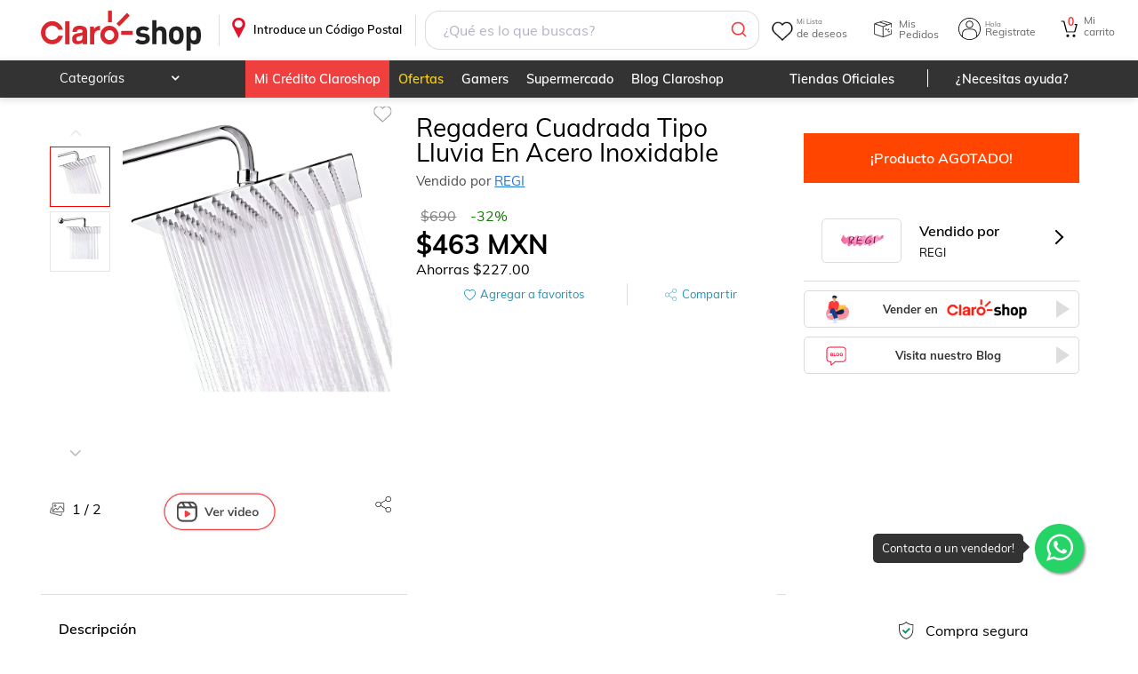

--- FILE ---
content_type: image/svg+xml
request_url: https://resources.claroshop.com/medios-plazavip/swift/v1/portalAssets/claroshop/img/newHome/icon-inbursa-gray.svg
body_size: 5444
content:
<?xml version="1.0" encoding="utf-8"?>
<!-- Generator: Adobe Illustrator 21.0.0, SVG Export Plug-In . SVG Version: 6.00 Build 0)  -->
<svg version="1.1" xmlns="http://www.w3.org/2000/svg" xmlns:xlink="http://www.w3.org/1999/xlink" x="0px" y="0px"
	 viewBox="0 0 200 52.1" style="enable-background:new 0 0 200 52.1;" xml:space="preserve">
<style type="text/css">
	.st0{display:none;}
	.st1{display:inline;}
	.st2{fill-rule:evenodd;clip-rule:evenodd;fill:#808080;}
	.st3{fill:#808080;}
	.st4{display:inline;fill-rule:evenodd;clip-rule:evenodd;fill:#808080;}
</style>
<g id="Capa_1" class="st0">
	<g class="st1">
		<polygon class="st2" points="10.9,20.9 19.7,20.9 19.7,31.4 33.6,31.4 33.6,20.9 42.4,20.9 52.8,40.1 44.1,40.1 39.1,31 
			26.7,40.1 14.2,31 9.2,40.1 0.5,40.1 		"/>
		<polygon class="st2" points="52.9,20.9 52.9,12.2 0.5,12.2 0.5,20.9 9.2,20.9 10.1,19.1 21.4,19.1 21.4,29.6 31.9,29.6 31.9,19.1 
			43.2,19.1 44.1,20.9 		"/>
		<polygon class="st3" points="190.6,17.4 183.3,25.6 191.3,34.9 184.8,34.9 180.1,29.1 175,34.9 169.2,34.9 177.3,25.8 170.5,17.4 
			176.2,17.4 180.5,22.3 184.8,17.4 		"/>
		<polygon class="st3" points="155,23.6 165.9,23.6 165.9,27.2 155,27.1 155,31.4 167.9,31.4 167.9,34.9 150.3,34.9 150.3,17.4 
			167.9,17.4 167.9,20.9 155,20.9 		"/>
		<polygon class="st3" points="87,23.6 98,23.6 98,27.2 87,27.1 87,31.4 99.9,31.4 99.9,34.9 82.4,34.9 82.4,17.4 99.9,17.4 
			99.9,20.9 87,20.9 		"/>
		<polygon class="st3" points="122.8,17.4 130.9,17.4 134.9,27.4 138.9,17.4 147.2,17.4 147.2,34.9 142.4,34.9 142.4,20.9 
			136.5,34.9 133.1,34.9 127.4,20.9 127.4,34.9 122.8,34.9 		"/>
		<polygon class="st3" points="61.6,17.4 80.1,17.4 80.1,20.9 73.1,20.9 73.1,34.9 68.5,34.9 68.5,20.9 61.6,20.9 		"/>
		<polygon class="st3" points="103.1,17.4 107.9,17.4 107.9,31.4 120.7,31.4 120.7,34.9 103.1,34.9 		"/>
		<path class="st2" d="M194.7,31h1.8c0.3,0,0.5,0,0.7,0.1c0.4,0.2,0.5,0.5,0.5,0.9c0,0.2,0,0.4-0.1,0.6c-0.1,0.1-0.2,0.3-0.4,0.4
			c0.1,0.1,0.3,0.1,0.3,0.2c0.1,0.1,0.1,0.3,0.1,0.5l0,0.5c0,0.1,0,0.3,0,0.3c0,0.1,0.1,0.2,0.2,0.2v0.1h-0.6c0,0,0-0.1,0-0.1
			c0-0.1,0-0.2,0-0.3l0-0.6c0-0.3-0.1-0.4-0.3-0.5c-0.1,0-0.3-0.1-0.5-0.1h-1.2v1.7h-0.5V31 M196.4,32.8c0.2,0,0.4-0.1,0.6-0.1
			c0.1-0.1,0.2-0.3,0.2-0.5c0-0.3-0.1-0.5-0.3-0.6c-0.1-0.1-0.2-0.1-0.4-0.1h-1.3v1.3H196.4 M196,30c-1.7,0-3.1,1.4-3.1,3.1
			c0,1.7,1.4,3.1,3.1,3.1s3.1-1.4,3.1-3.1C199.1,31.4,197.7,30,196,30 M196,29.6c1.9,0,3.5,1.6,3.5,3.5c0,1.9-1.6,3.5-3.5,3.5
			c-1.9,0-3.5-1.6-3.5-3.5C192.6,31.2,194.1,29.6,196,29.6z"/>
	</g>
</g>
<g id="Capa_2" class="st0">
	<g class="st1">
		<g>
			<path class="st2" d="M150.9,36.6C150.9,36.6,150.9,36.6,150.9,36.6L150.9,36.6L150.9,36.6L150.9,36.6z M150.9,36.6L150.9,36.6
				C150.9,36.6,150.9,36.6,150.9,36.6L150.9,36.6L150.9,36.6L150.9,36.6z M144.4,29.2L144.4,29.2c0.1,0,0.1,0,0.1,0
				C144.5,29.2,144.5,29.2,144.4,29.2L144.4,29.2L144.4,29.2L144.4,29.2z M136.3,14.9h7.4c3.5,0,4.6,1.9,4.6,3.5
				c0,2.4-2.1,4.5-6.6,4.5h-7L136.3,14.9L136.3,14.9L136.3,14.9z M149.6,37.1l0.1-0.7c0.4-2.6-0.5-4.2-1.2-5.2c-1-1.2-2.5-2-4-2
				c0,0-0.1,0-0.1,0h-11.2l0.3-1.3c0,0,10.9,0,11,0c0,0,0,0,0,0c3.9-0.1,6.4-1.9,7.8-3.5c1.8-2,2.9-4.7,2.9-7.3c0-2-0.7-3.8-1.9-5.1
				c-1.3-1.4-3.3-2.2-5.8-2.2h-16l-8.2,38.2h5.7l3.1-13.8h7.4c1.1,0,4.9-0.5,3.8,4.1c-0.3,1.6-1,5.7,0,9.7c0.8,0,3.7,0,6.6,0
				C148.6,44.7,149,40.7,149.6,37.1L149.6,37.1L149.6,37.1z M162,15.9c0-8.3-5.3-12.1-14.5-12.1c-10.5,0-21.7,0-21.7,0l-9.7,44.2
				h5.9l8.5-39.4h17c2.8,0,5.1,0.9,6.7,2.6c1.4,1.5,2.2,3.6,2.2,6c0,2.9-1.2,5.9-3.2,8.1c-1.2,1.3-3,2.7-5.7,3.4
				c0.7,0.4,1.4,1,1.9,1.6c0.9,1.2,2,3.2,1.5,6.2l0-0.1c0,0,0,0,0,0.1v0c0,0,0,0,0,0c0,0.1,0,0.3-0.1,0.7c-0.5,3.5-1,7.5,0.3,10.7
				c2.9,0,5.5,0,5.5,0c-0.3-1-1-2.3-0.2-5.6c0.9-3.7,2.2-10.9-2.5-13.4C155.2,28.5,162,25.6,162,15.9L162,15.9L162,15.9z M17.1,44
				c8.1,0,13.6-3.6,14.6-9.6c0.7-4.5-3.3-6-7.9-7.2c-0.9-0.2-1.6-0.5-2.6-0.7c-4-1-11.6-3-11.1-9.8c0.6-8.8,10.7-9.5,13.8-9.5
				c4.5,0,7.7,1.5,9.5,4.4c1.4,2.3,1.5,4.9,1.6,6.1v0.1l5.9,0c0-9-3.9-15.1-15.7-15.1C14.5,2.6,6,7.1,4.4,16.6
				C1.6,33.6,25.3,28.3,24.2,35c-0.3,2.1-2.2,4-5.7,4c-1.4,0-2.8-0.4-3.8-1.1c-1.1-0.7-2.1-1.9-2-6.6H6.9c-0.1,4.4,0.3,7,1.5,8.7
				C11,43.8,16.1,44,17.1,44L17.1,44L17.1,44z M16.7,49.5c11.7,0.1,20.5-4.6,22.1-14.9c2.5-16.8-22.1-11.9-21.2-19.1
				c0.2-1.6,1.7-2.8,4.8-2.8c1.3,0,2.5,0.3,3.4,0.8c0.9,0.6,1.5,1.5,1.8,4.2l6.1,0v-0.1c-0.1-1-0.2-3.4-1.4-5.4
				c-1.5-2.5-4.4-3.8-8.4-3.8c-2.8,0-12.1,0.6-12.6,8.3c-0.4,5.7,5.9,7.4,10.2,8.5c1,0.3,1.8,0.5,2.7,0.7c3.7,1,9.8,2.6,8.7,8.7
				c-1.1,6.7-7,10.7-15.8,10.7c-1.1,0-6.7-0.2-9.6-4.5c-1.4-1.8-1.9-4.8-1.8-9.4H0.2c-0.1,1-0.2,2.1-0.2,3
				C0,43.7,5.3,49.4,16.7,49.5L16.7,49.5L16.7,49.5z M95,3.9L69.9,48.1h5.7l24.9-44.2H95L95,3.9L95,3.9z M93.4,29.1l5.5-9.8l1.6,9.8
				H93.4L93.4,29.1L93.4,29.1z M107.9,3.9H102L77,48.1h5.7l4.2-7.2h15.2l1.3,7.2h5.3l-2.2-12.5H89.8l0.7-1.3h15.9l-3.8-21.6l1-1.8
				l6.4,37.3h5.4L107.9,3.9L107.9,3.9L107.9,3.9z M46.3,41.8h24.2l1-4.5H52.7l1.4-5.9h17.7l1-4.9H55.2l0.3-1.3H73l1-4.8H56.5
				l1.4-5.6h18.5l1-4.6h-24L46.3,41.8L46.3,41.8L46.3,41.8z M47.2,3.8l-9.8,44.3H69l1.1-5H44.7L52.5,9h25.2l1.2-5.2H47.2L47.2,3.8
				L47.2,3.8z M191.5,12.3c-1.6-2.5-4.4-3.8-8.5-3.8c-2.8,0-12.1,0.6-12.6,8.3c-0.4,5.7,6,7.4,10.2,8.5c1,0.3,1.8,0.5,2.7,0.7
				c3.7,1,9.8,2.6,8.8,8.7c-1.1,6.7-7,10.7-15.8,10.7c-1.1,0-6.7-0.2-9.6-4.5c-1.4-1.8-1.9-4.8-1.8-9.4h-5.5
				c-1.2,11.2,4,18.1,16.5,18.2c11.7,0.1,20.6-4.6,22.1-14.9c2.5-16.8-22.1-11.9-21.2-19.1c0.2-1.6,1.7-2.8,4.7-2.8
				c1.4,0,2.6,0.3,3.5,0.8c0.9,0.6,1.5,1.5,1.8,4.2l6.1,0v-0.1C192.8,16.6,192.7,14.3,191.5,12.3L191.5,12.3L191.5,12.3z M184.3,2.6
				c-10.6,0-19.1,4.5-20.7,14c-2.9,17,20.8,11.7,19.7,18.5c-0.4,2.1-2.2,4-5.7,4c-1.3,0-2.7-0.4-3.8-1.1c-1-0.7-2.1-1.9-2-6.6h-5.8
				c-0.1,4.3,0.4,7.1,1.6,8.7c2.5,3.8,7.6,4,8.6,4c8.1,0,13.6-3.6,14.6-9.6c0.8-4.5-3.3-6-7.9-7.2c-0.9-0.2-1.6-0.5-2.6-0.7
				c-4-1-11.5-3-11.1-9.8c0.6-8.8,10.7-9.5,13.8-9.5c4.5,0,7.7,1.5,9.5,4.4c1.4,2.3,1.5,4.9,1.5,6.1v0.1l5.9,0
				C199.9,8.7,196.1,2.6,184.3,2.6L184.3,2.6z"/>
		</g>
	</g>
</g>
<g id="Capa_3" class="st0">
	<path class="st4" d="M16.1,17.6c0,0-7.7,3.1-8,4.9c0,0-1.5,2.2,4.3,1.7c0,0,17.3-1.7,17.9,6.1c0,0,0.2,3.1-3.1,5.8
		c0,0-7.6,7.1-21,4.8c0,0-6.1-0.4-5.9-4c0,0,0.9-1.7,3.3,0c0,0,12.3,3.1,18.2-1.8c0,0,2.6-2.5,0.7-3.7c0,0-3.5-1.8-8.1-1.9
		c0,0-13.7,1.6-14.4-4c0,0-1.2-4.8,7.2-9.4c0,0,12.4-6,23.1-5.6c0,0,5.9-1.6,6.3,3.4c0,0-2.1,4.7-9.9,5.1c0,0-7.7,0.3-8.4-1.6
		C18.4,17.4,18.1,16.9,16.1,17.6L16.1,17.6z M25.6,16.7c0,0,2.2-0.3,1.7-1.9c0,0-2.7-1.3-5.1,0.8C22.1,15.7,21.1,17.3,25.6,16.7
		L25.6,16.7z M51.6,27.7c0,0,0.7-3-7.7-2c0,0-12.5,2.2-12.3,10.8c0,0,1.3,6.8,8.5,3.6c0,0,4.7-2.5,5.9-3.3c0,0,0.4,5.5,6,4.9
		c0,0,3.7,0.3,7-4.2c0,0,3.4-4.3,4.1-4.1c0,0,1.8-0.2,0.6,1.7c0,0-2.6,4.2,1.1,5c0,0,4,1.4,6.3-2.2c0,0,3.6-5.5,5.7-5.5
		c0,0,0.8,0.3-0.5,2.2c0,0-2,5.5,3.6,5.9c0,0,5.5,0.5,6.4-1.9c0,0,1.1-2.3-1.8-0.8c0,0-3.9,2.3-2.4-1.2c0,0,5.9-7.7,0.2-9.8
		c0,0-3-1.4-5.2,0.2c0,0-3.3,3.5-4.7,3.7c0,0-1.2,0.2-1.4-2.3c0,0-1.2-3.8-5.9-1.5c0,0-3,2.6-8.6,9.3c0,0-5.1,5.2-3.8,0.1
		c0,0,3.7-5.8-0.2-7.1c0,0-2.2-1-5.6,2.4c0,0-6.8,6-8.5,6c0,0-2.1-0.3,0.9-4.2c0,0,3.3-4.4,8.9-4.8C48.2,28.8,51.6,28.8,51.6,27.7
		L51.6,27.7z M98,25.8c-1.3,3.6,1.4,0.8,1.4,0.8c6.5-3.4,6.5,3.5,6.5,3.5c1.3,1.7,3.8-0.4,3.8-0.4c1.3-0.8,2.8-2.4,2.8-2.4
		c4.2-3.8,6.9-0.9,6.9-0.9c0.6,1.7,2.2,0.4,2.2,0.4c5.4-1.6,4.3,2.5,4.3,2.5c-1.6,0.4-0.7,2.2-0.7,2.2c0.6,2.2,3.9-1.3,3.9-1.3
		c1.9-0.5,0.9-3.1,0.9-3.1c0.1-2.1,2.7-1.3,2.7-1.3c1.8,1.4,4.3,0.3,4.3,0.3c4.2-0.2,3.8,2,3.8,2c1.6,1.6,0,3.4,0,3.4
		c-2.9,2.7-3,5.8-3,5.8c0.2,3.5,7.2-4.7,7.2-4.7c5.4-7.6,10.1-6.4,10.1-6.4c4.3-0.1,3.1,6.4,3.1,6.4l5.3-4.9
		c1.9-2.6,4.6-1.8,4.6-1.8c5.9,1.5,1.5,8.7,1.5,8.7c-1.2,2.9,1.7,1.8,1.7,1.8c2-2.8,6.7-7.2,6.7-7.2c7.6-6.9,11.3-5.2,11.3-5.2
		c2.9,0.6,0.4,2.9,0.4,2.9c-1.5,2.1-0.4,5.9-0.4,5.9l10.6,0.1l-3.1,3.7l-8.9-0.1c-1.5,3.1-5.7,3.1-5.7,3.1c-5.1-0.5-5.6-4.7-5.6-4.7
		c-0.8-0.1-3.8,3.1-3.8,3.1c-2,2.6-7.9,0.6-7.9,0.6c-3.1-0.9-1.1-6-1.1-6c-0.9-0.8-5.7,4.6-5.7,4.6c-2.6,3.9-6,2.3-6,2.3
		c-4-1.2-1.6-6-1.6-6c1.5-2.4,1.1-3,1.1-3c-2.2,1.3-6.1,6.1-6.1,6.1c-8,7.8-13.2,1.8-13.2,1.8c-2.5-3.8,3.3-8.7,3.3-8.7
		c-1.3-0.9-2.4,0.1-2.4,0.1c-3.6,6.5-10.1,5.9-10.1,5.9c-1.8,3.2-6.1,4.5-6.1,4.5c-11.1,2.9-8.5-6.1-8.5-6.1
		c-2.8,0.8-3.3-0.1-3.3-0.1c-0.2,0.7-2.2,1-2.2,1s-4.2,5.7-9,5.8c-4.8,0.1-6.2-2.7-5.5-7.5c0.7-4.7,7-14,7-14c-0.9,0.5-2-0.2-2-0.2
		c-0.8-1.8,4.8-4.1,4.8-4.1c4.5-2,3,0.9,3,0.9L98,25.8L98,25.8z M94.7,32.6c-1.9,5.8,0.3,6.3,0.3,6.3c2.1-0.1,3.8-4,3.8-4
		c0.5-2.1-1.8-4.7-1.8-4.7C95.7,29.8,94.7,32.6,94.7,32.6L94.7,32.6z M115.3,31.7c-3.1,8.3,0.9,6.4,0.9,6.4c3.2-1.9,3.2-4.3,3.2-4.3
		c0.1-1.5-1.6-4-1.6-4C116.7,29.1,115.3,31.7,115.3,31.7L115.3,31.7z M183.5,28.4c0,0-3.7,1-3.8,4.2c0,0,1.8,0.9,3.3-0.3
		C183,32.2,183.6,29.3,183.5,28.4L183.5,28.4z"/>
</g>
<g id="Capa_4">
	<g>
		<path class="st2" d="M26.5,14.8c-3.1,0-5.8,1.1-8,3.3c-2.2,2.2-3.3,4.9-3.3,8c0,3.2,1.1,5.8,3.3,8c2.2,2.3,4.9,3.4,8,3.4
			c3.1,0,5.8-1.1,8-3.4c2.2-2.2,3.3-4.8,3.3-8c0-3.1-1.1-5.8-3.3-8C32.3,15.9,29.6,14.8,26.5,14.8L26.5,14.8z"/>
		<path class="st2" d="M26.5,12.8V0C22,0,17.7,1.2,13.7,3.4v19.5c0.7-2.9,2.3-5.3,4.6-7.1C20.8,13.8,23.5,12.8,26.5,12.8L26.5,12.8z
			"/>
		<path class="st2" d="M23.8,39.2c-3-0.7-5.4-2.3-7.2-4.7c-2-2.4-2.9-5.1-2.9-8.2H0.5c0,4.6,1.2,8.9,3.5,12.8H23.8L23.8,39.2z"/>
		<path class="st2" d="M39.5,29.4c-0.7,2.9-2.2,5.3-4.6,7.2c-2.4,1.9-5.2,2.9-8.3,2.9v12.6c4.6,0,8.9-1.1,12.8-3.4V29.4L39.5,29.4z"
			/>
		<path class="st2" d="M52.6,26c0-4.6-1.2-8.9-3.5-12.8H29.8c3,0.7,5.4,2.3,7.2,4.6c2,2.5,2.9,5.2,2.9,8.3H52.6L52.6,26z"/>
		<polygon class="st2" points="58.6,13.8 58.6,28.9 63.1,28.9 63.1,13.8 58.6,13.8 		"/>
		<polygon class="st2" points="87.1,13.8 82.4,13.8 82.4,24.8 82.4,24.8 73.6,13.8 66.4,13.8 66.4,28.9 71.1,28.9 71.1,17.9 
			71.1,17.9 79.8,28.9 87.1,28.9 87.1,13.8 		"/>
		<path class="st2" d="M94.8,19.8v-2.4h8.3c0.9,0,1.4,0.4,1.4,1.2c0,0.8-0.5,1.2-1.4,1.2H94.8L94.8,19.8z M94.8,22.9h8.4
			c1.1,0,1.7,0.5,1.7,1.3c0,0.8-0.6,1.1-1.7,1.1h-8.4V22.9L94.8,22.9z M106.8,21.3L106.8,21.3c0.8-0.3,1.3-0.6,1.6-1
			c0.5-0.5,0.7-1.4,0.7-2.6c0-1.4-0.5-2.4-1.4-3.1c-0.9-0.6-2.3-0.8-4.2-0.8H90.1v15.1H105c1.5,0,2.6-0.2,3.3-0.7
			c0.8-0.7,1.3-1.8,1.3-3.3c0-1.2-0.2-2.1-0.6-2.6C108.5,21.8,107.8,21.4,106.8,21.3L106.8,21.3z"/>
		<path class="st2" d="M131.4,13.8h-4.6v8.8c0,0.9-0.3,1.6-0.6,2c-0.4,0.5-1.2,0.7-2.1,0.7h-4.6c-1,0-1.6-0.2-2.1-0.7
			c-0.4-0.4-0.5-1.1-0.5-2v-8.8h-4.7v9.7c0,1.9,0.5,3.3,1.5,4.2c1,1,2.6,1.4,4.7,1.4h6.8c2.1,0,3.7-0.4,4.7-1.4
			c1-0.9,1.5-2.3,1.5-4.2V13.8L131.4,13.8z"/>
		<path class="st2" d="M139,21.2v-3.7c2.5,0,4.9,0,7.4,0c1.2,0,2.1,0.2,2.1,1.6c0,0.2,0,0.3,0,0.5c0,1.1-0.6,1.6-1.7,1.6H139
			L139,21.2z M139,25.1h7.4c0.7,0,1.2,0.1,1.5,0.4c0.3,0.3,0.4,0.9,0.4,1.7v1.8h4.7v-2.6c0-1.1-0.2-2-0.7-2.5
			c-0.4-0.4-1-0.7-1.8-0.9c1-0.2,1.7-0.7,2.1-1.3c0.3-0.6,0.5-1.4,0.5-2.5v-0.9c0-1.5-0.3-2.6-0.9-3.3c-0.8-0.9-2-1.2-3.7-1.2h-14.1
			v15.1h4.7V25.1L139,25.1z"/>
		<path class="st2" d="M166,19.5l-4.7-0.2c-0.3,0-0.6-0.2-0.7-0.4c-0.1-0.1-0.2-0.4-0.2-0.7c0-0.8,0.6-1.2,1.8-1.2h5.2
			c1,0,1.7,0.1,2,0.3c0.2,0.2,0.3,0.6,0.3,1.3h4.7v-0.5c0-1.6-0.3-2.7-1-3.3c-0.8-0.9-2.5-1.3-4.9-1.3h-6.6c-2.7,0-4.5,0.5-5.3,1.4
			c-0.6,0.7-0.9,1.9-0.9,3.5c0,1.1,0.1,1.8,0.3,2.4c0.1,0.6,0.5,1,1,1.4c1,0.6,3.1,0.9,6.6,0.9l5.6,0.2c0.4,0,0.7,0.2,0.8,0.4
			l0.2,0.8c0,0.5-0.2,0.9-0.6,1.1l-1.4,0.2h-5.8l-1.5-0.3c-0.3-0.2-0.5-0.7-0.5-1.5h-4.7v1.1c0,1.6,0.5,2.7,1.4,3.3
			c0.8,0.5,2.4,0.8,4.6,0.8h5.7c3.1,0,5.2-0.3,6.1-0.9c0.6-0.3,1-0.8,1.2-1.4c0.2-0.6,0.3-1.5,0.3-2.5c0-1.2-0.1-2-0.4-2.6
			c-0.2-0.7-0.7-1.2-1.3-1.5C172.1,19.7,169.7,19.5,166,19.5L166,19.5z"/>
		<polygon class="st2" points="190.4,13.8 184.4,13.8 176.1,28.9 181.4,28.9 182.7,26.3 184.5,23 187.4,17.3 190.4,23 184.5,23 
			182.7,26.3 192.2,26.3 193.6,28.9 198.8,28.9 190.4,13.8 		"/>
		<path class="st2" d="M96.7,40.9v-1.2l4.3,0v3.8c-0.7,0.5-1.3,0.9-2,1.2c-0.7,0.3-1.4,0.4-2.2,0.4c-1,0-1.9-0.2-2.7-0.6
			c-0.8-0.4-1.4-1-1.8-1.8c-0.4-0.8-0.6-1.7-0.6-2.7c0-1,0.2-1.9,0.6-2.8c0.4-0.9,1-1.5,1.8-1.9c0.8-0.4,1.7-0.6,2.7-0.6
			c0.7,0,1.4,0.1,2,0.4c0.6,0.2,1.1,0.6,1.4,1c0.3,0.4,0.6,1,0.8,1.7l-1.2,0.3c-0.2-0.5-0.3-0.9-0.6-1.2c-0.2-0.3-0.5-0.5-1-0.7
			c-0.4-0.2-0.9-0.3-1.4-0.3c-0.6,0-1.1,0.1-1.6,0.3c-0.4,0.2-0.8,0.4-1.1,0.7c-0.3,0.3-0.5,0.6-0.6,1c-0.3,0.6-0.4,1.3-0.4,2
			c0,0.9,0.2,1.7,0.5,2.3c0.3,0.6,0.8,1.1,1.4,1.4c0.6,0.3,1.2,0.4,1.9,0.4c0.6,0,1.1-0.1,1.7-0.3c0.6-0.2,1-0.5,1.3-0.7v-1.9H96.7
			L96.7,40.9z"/>
		<path class="st2" d="M102.8,44.8v-7.3h1.1v1.1c0.3-0.5,0.5-0.9,0.8-1c0.2-0.2,0.5-0.2,0.8-0.2c0.4,0,0.8,0.1,1.3,0.4l-0.4,1.2
			c-0.3-0.2-0.6-0.3-0.9-0.3c-0.3,0-0.5,0.1-0.7,0.2c-0.2,0.2-0.4,0.4-0.5,0.7c-0.1,0.4-0.2,0.9-0.2,1.4v3.8H102.8L102.8,44.8z"/>
		<path class="st2" d="M112.3,44.8v-1.1c-0.6,0.8-1.3,1.2-2.3,1.2c-0.4,0-0.8-0.1-1.2-0.2c-0.4-0.2-0.7-0.4-0.8-0.6
			c-0.2-0.3-0.3-0.6-0.4-0.9c0-0.2-0.1-0.6-0.1-1.2v-4.5h1.2v4.1c0,0.7,0,1.1,0.1,1.3c0.1,0.3,0.2,0.6,0.5,0.8
			c0.3,0.2,0.6,0.3,0.9,0.3c0.4,0,0.7-0.1,1-0.3c0.3-0.2,0.6-0.5,0.7-0.8c0.1-0.3,0.2-0.8,0.2-1.4v-3.9h1.2v7.3H112.3L112.3,44.8z"
			/>
		<path class="st2" d="M115.4,47.6V37.5h1.1v1c0.3-0.4,0.6-0.7,0.9-0.8c0.3-0.2,0.7-0.3,1.2-0.3c0.6,0,1.2,0.2,1.7,0.5
			c0.5,0.3,0.8,0.8,1.1,1.4c0.2,0.6,0.4,1.2,0.4,1.9c0,0.7-0.1,1.4-0.4,2c-0.3,0.6-0.7,1.1-1.2,1.4c-0.5,0.3-1.1,0.5-1.6,0.5
			c-0.4,0-0.8-0.1-1.1-0.3c-0.3-0.2-0.6-0.4-0.8-0.7v3.6H115.4L115.4,47.6z M116.5,41.2c0,0.9,0.2,1.6,0.6,2.1
			c0.4,0.5,0.8,0.7,1.4,0.7c0.6,0,1-0.2,1.4-0.7c0.4-0.5,0.6-1.2,0.6-2.2c0-0.9-0.2-1.6-0.6-2.1c-0.4-0.5-0.8-0.7-1.4-0.7
			c-0.5,0-1,0.2-1.4,0.7C116.7,39.5,116.5,40.3,116.5,41.2L116.5,41.2z"/>
		<path class="st2" d="M122.8,41.2c0-1.4,0.4-2.4,1.1-3c0.6-0.5,1.4-0.8,2.3-0.8c1,0,1.8,0.3,2.5,1c0.6,0.7,1,1.6,1,2.7
			c0,0.9-0.1,1.7-0.4,2.2c-0.3,0.5-0.7,1-1.2,1.3c-0.5,0.3-1.1,0.4-1.8,0.4c-1,0-1.9-0.3-2.5-1C123.1,43.4,122.8,42.4,122.8,41.2
			L122.8,41.2z M124,41.2c0,0.9,0.2,1.6,0.6,2.1c0.4,0.5,0.9,0.7,1.5,0.7c0.6,0,1.1-0.2,1.5-0.7c0.4-0.5,0.6-1.2,0.6-2.1
			c0-0.9-0.2-1.6-0.6-2.1c-0.4-0.5-0.9-0.7-1.5-0.7c-0.6,0-1.1,0.2-1.5,0.7C124.2,39.5,124,40.2,124,41.2L124,41.2z"/>
		<polygon class="st2" points="135.2,44.8 135.2,34.7 142.1,34.7 142.1,35.9 136.6,35.9 136.6,39 141.3,39 141.3,40.2 136.6,40.2 
			136.6,44.8 135.2,44.8 		"/>
		<path class="st2" d="M143.6,36.1v-1.4h1.2v1.4H143.6L143.6,36.1z M143.6,44.8v-7.3h1.2v7.3H143.6L143.6,44.8z"/>
		<path class="st2" d="M146.8,44.8v-7.3h1.1v1c0.5-0.8,1.3-1.2,2.3-1.2c0.4,0,0.8,0.1,1.2,0.2c0.4,0.2,0.6,0.4,0.8,0.6
			c0.2,0.3,0.3,0.6,0.4,0.9c0,0.2,0.1,0.6,0.1,1.2v4.5h-1.2v-4.5c0-0.5,0-0.9-0.1-1.1c-0.1-0.2-0.3-0.4-0.5-0.6
			c-0.2-0.2-0.5-0.2-0.9-0.2c-0.5,0-1,0.2-1.4,0.5c-0.4,0.3-0.6,1-0.6,1.9v4H146.8L146.8,44.8z"/>
		<path class="st2" d="M159.4,43.9c-0.5,0.4-0.9,0.7-1.3,0.8c-0.4,0.2-0.9,0.2-1.4,0.2c-0.8,0-1.4-0.2-1.9-0.6
			c-0.4-0.4-0.6-0.9-0.6-1.5c0-0.4,0.1-0.7,0.2-1c0.2-0.3,0.4-0.5,0.6-0.7c0.3-0.2,0.6-0.3,0.9-0.4c0.2-0.1,0.6-0.1,1.1-0.2
			c1-0.1,1.7-0.3,2.2-0.4c0-0.2,0-0.3,0-0.3c0-0.5-0.1-0.9-0.4-1.1c-0.3-0.3-0.8-0.4-1.4-0.4c-0.6,0-1,0.1-1.3,0.3
			c-0.3,0.2-0.5,0.6-0.6,1.1l-1.2-0.2c0.1-0.5,0.3-0.9,0.5-1.3c0.3-0.3,0.6-0.6,1.1-0.7c0.5-0.2,1-0.3,1.7-0.3
			c0.6,0,1.1,0.1,1.5,0.2c0.4,0.1,0.7,0.3,0.9,0.6c0.2,0.2,0.3,0.5,0.4,0.8c0,0.2,0.1,0.6,0.1,1.1v1.7c0,1.2,0,1.9,0.1,2.2
			c0.1,0.3,0.2,0.6,0.3,0.9h-1.3C159.5,44.6,159.4,44.3,159.4,43.9L159.4,43.9z M159.3,41.2c-0.5,0.2-1.1,0.3-2,0.5
			c-0.5,0.1-0.9,0.2-1.1,0.2c-0.2,0.1-0.4,0.2-0.5,0.4c-0.1,0.2-0.2,0.4-0.2,0.6c0,0.3,0.1,0.6,0.4,0.8c0.2,0.2,0.6,0.3,1.1,0.3
			c0.5,0,0.9-0.1,1.3-0.3c0.4-0.2,0.6-0.5,0.8-0.9c0.1-0.3,0.2-0.7,0.2-1.2V41.2L159.3,41.2z"/>
		<path class="st2" d="M162.5,44.8v-7.3h1.1v1c0.5-0.8,1.3-1.2,2.3-1.2c0.4,0,0.8,0.1,1.2,0.2c0.4,0.2,0.6,0.4,0.8,0.6
			c0.2,0.3,0.3,0.6,0.4,0.9c0,0.2,0.1,0.6,0.1,1.2v4.5h-1.2v-4.5c0-0.5,0-0.9-0.1-1.1c-0.1-0.2-0.3-0.4-0.5-0.6
			c-0.2-0.2-0.5-0.2-0.9-0.2c-0.5,0-1,0.2-1.4,0.5c-0.4,0.3-0.6,1-0.6,1.9v4H162.5L162.5,44.8z"/>
		<path class="st2" d="M175.1,42.1l1.2,0.2c-0.1,0.8-0.5,1.5-1,2c-0.5,0.5-1.2,0.7-2,0.7c-1,0-1.8-0.3-2.4-1
			c-0.6-0.7-0.9-1.6-0.9-2.8c0-0.8,0.1-1.5,0.4-2.1c0.3-0.6,0.7-1,1.2-1.3c0.5-0.3,1.1-0.4,1.7-0.4c0.8,0,1.4,0.2,2,0.6
			c0.5,0.4,0.8,1,1,1.7l-1.2,0.2c-0.1-0.5-0.3-0.9-0.6-1.1c-0.3-0.2-0.6-0.4-1.1-0.4c-0.6,0-1.1,0.2-1.5,0.7
			c-0.4,0.4-0.6,1.2-0.6,2.1c0,1,0.2,1.7,0.6,2.1c0.4,0.4,0.9,0.7,1.5,0.7c0.5,0,0.9-0.2,1.2-0.4C174.8,43.2,175,42.8,175.1,42.1
			L175.1,42.1z"/>
		<path class="st2" d="M177.4,36.1v-1.4h1.2v1.4H177.4L177.4,36.1z M177.4,44.8v-7.3h1.2v7.3H177.4L177.4,44.8z"/>
		<path class="st2" d="M185.6,42.5l1.3,0.2c-0.2,0.8-0.6,1.3-1.1,1.7c-0.5,0.4-1.2,0.6-2.1,0.6c-1.1,0-1.9-0.3-2.5-1
			c-0.6-0.7-0.9-1.6-0.9-2.8c0-1.2,0.3-2.2,1-2.9c0.6-0.7,1.5-1,2.5-1c1,0,1.8,0.3,2.4,1c0.6,0.7,0.9,1.6,0.9,2.8c0,0.1,0,0.2,0,0.3
			h-5.5c0,0.8,0.3,1.4,0.7,1.8c0.4,0.4,0.9,0.6,1.5,0.6c0.5,0,0.8-0.1,1.2-0.4C185.1,43.4,185.4,43,185.6,42.5L185.6,42.5z
			 M181.5,40.5h4.1c-0.1-0.6-0.2-1.1-0.5-1.4c-0.4-0.5-0.9-0.7-1.5-0.7c-0.6,0-1.1,0.2-1.4,0.6C181.7,39.3,181.5,39.8,181.5,40.5
			L181.5,40.5z"/>
		<path class="st2" d="M188.4,44.8v-7.3h1.1v1.1c0.3-0.5,0.5-0.9,0.8-1c0.2-0.2,0.5-0.2,0.8-0.2c0.4,0,0.8,0.1,1.3,0.4l-0.4,1.2
			c-0.3-0.2-0.6-0.3-0.9-0.3c-0.3,0-0.5,0.1-0.7,0.2c-0.2,0.2-0.4,0.4-0.5,0.7c-0.1,0.4-0.2,0.9-0.2,1.4v3.8H188.4L188.4,44.8z"/>
		<path class="st2" d="M192.7,41.2c0-1.4,0.4-2.4,1.1-3c0.6-0.5,1.4-0.8,2.3-0.8c1,0,1.8,0.3,2.5,1c0.6,0.7,1,1.6,1,2.7
			c0,0.9-0.1,1.7-0.4,2.2c-0.3,0.5-0.7,1-1.2,1.3c-0.5,0.3-1.1,0.4-1.8,0.4c-1,0-1.9-0.3-2.5-1C193,43.4,192.7,42.4,192.7,41.2
			L192.7,41.2z M193.9,41.2c0,0.9,0.2,1.6,0.6,2.1c0.4,0.5,0.9,0.7,1.5,0.7c0.6,0,1.1-0.2,1.5-0.7c0.4-0.5,0.6-1.2,0.6-2.1
			c0-0.9-0.2-1.6-0.6-2.1c-0.4-0.5-0.9-0.7-1.5-0.7c-0.6,0-1.1,0.2-1.5,0.7C194.1,39.5,193.9,40.2,193.9,41.2L193.9,41.2z"/>
	</g>
</g>
</svg>
